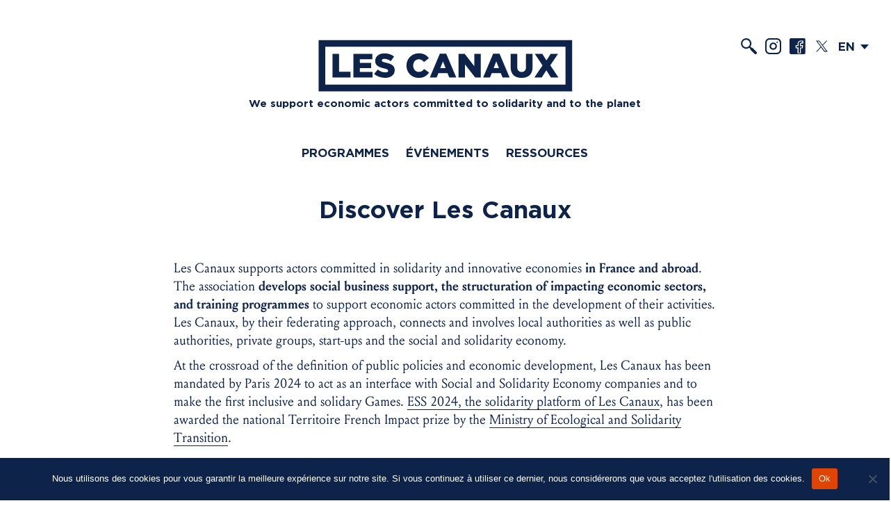

--- FILE ---
content_type: text/html; charset=UTF-8
request_url: https://lescanaux.com/en/decouvrir-les-canaux-2/
body_size: 14017
content:

<!doctype html>

<html lang="en-US">
  <head>
    <meta charset="UTF-8">
    <meta http-equiv="X-UA-Compatible" content="IE=edge">
    <meta name="viewport" content="width=device-width, initial-scale=1, user-scalable=no">
    <title>Discover Les Canaux &#8211; Les Canaux</title>
    <meta name='robots' content='index, follow, max-image-preview:large, max-snippet:-1, max-video-preview:-1' />
<link rel="alternate" hreflang="en" href="https://lescanaux.com/en/decouvrir-les-canaux-2/" />
<link rel="alternate" hreflang="es" href="https://lescanaux.com/es/discover-les-canaux/" />

	<!-- This site is optimized with the Yoast SEO plugin v26.8 - https://yoast.com/product/yoast-seo-wordpress/ -->
	<meta name="description" content="Inspirer et donner les moyens d&#039;agir aux acteurs économiques, pour la planète et la solidarité." />
	<link rel="canonical" href="https://lescanaux.com/en/decouvrir-les-canaux-2/" />
	<meta property="og:locale" content="en_US" />
	<meta property="og:type" content="article" />
	<meta property="og:title" content="Discover Les Canaux &#8211; Les Canaux" />
	<meta property="og:description" content="Inspirer et donner les moyens d&#039;agir aux acteurs économiques, pour la planète et la solidarité." />
	<meta property="og:url" content="https://lescanaux.com/en/decouvrir-les-canaux-2/" />
	<meta property="og:site_name" content="Les Canaux" />
	<meta property="article:modified_time" content="2020-07-30T16:02:17+00:00" />
	<meta name="twitter:card" content="summary_large_image" />
	<script type="application/ld+json" class="yoast-schema-graph">{"@context":"https://schema.org","@graph":[{"@type":"WebPage","@id":"https://lescanaux.com/en/decouvrir-les-canaux-2/","url":"https://lescanaux.com/en/decouvrir-les-canaux-2/","name":"Discover Les Canaux &#8211; Les Canaux","isPartOf":{"@id":"https://lescanaux.com/#website"},"datePublished":"2019-06-06T13:47:25+00:00","dateModified":"2020-07-30T16:02:17+00:00","description":"Inspirer et donner les moyens d'agir aux acteurs économiques, pour la planète et la solidarité.","breadcrumb":{"@id":"https://lescanaux.com/en/decouvrir-les-canaux-2/#breadcrumb"},"inLanguage":"en-US","potentialAction":[{"@type":"ReadAction","target":["https://lescanaux.com/en/decouvrir-les-canaux-2/"]}]},{"@type":"BreadcrumbList","@id":"https://lescanaux.com/en/decouvrir-les-canaux-2/#breadcrumb","itemListElement":[{"@type":"ListItem","position":1,"name":"Accueil","item":"https://lescanaux.com/en/"},{"@type":"ListItem","position":2,"name":"Discover Les Canaux"}]},{"@type":"WebSite","@id":"https://lescanaux.com/#website","url":"https://lescanaux.com/","name":"Les Canaux","description":"Pour une économie solidaire, circulaire et locale.","publisher":{"@id":"https://lescanaux.com/#organization"},"potentialAction":[{"@type":"SearchAction","target":{"@type":"EntryPoint","urlTemplate":"https://lescanaux.com/?s={search_term_string}"},"query-input":{"@type":"PropertyValueSpecification","valueRequired":true,"valueName":"search_term_string"}}],"inLanguage":"en-US"},{"@type":"Organization","@id":"https://lescanaux.com/#organization","name":"Les Canaux","url":"https://lescanaux.com/","logo":{"@type":"ImageObject","inLanguage":"en-US","@id":"https://lescanaux.com/#/schema/logo/image/","url":"http://lescanaux.com/wp-content/uploads/2019/09/lescanaux_logo_bleu.png","contentUrl":"http://lescanaux.com/wp-content/uploads/2019/09/lescanaux_logo_bleu.png","width":1824,"height":428,"caption":"Les Canaux"},"image":{"@id":"https://lescanaux.com/#/schema/logo/image/"}}]}</script>
	<!-- / Yoast SEO plugin. -->


<link rel="alternate" title="oEmbed (JSON)" type="application/json+oembed" href="https://lescanaux.com/en/wp-json/oembed/1.0/embed?url=https%3A%2F%2Flescanaux.com%2Fen%2Fdecouvrir-les-canaux-2%2F" />
<link rel="alternate" title="oEmbed (XML)" type="text/xml+oembed" href="https://lescanaux.com/en/wp-json/oembed/1.0/embed?url=https%3A%2F%2Flescanaux.com%2Fen%2Fdecouvrir-les-canaux-2%2F&#038;format=xml" />
<style id='wp-img-auto-sizes-contain-inline-css' type='text/css'>
img:is([sizes=auto i],[sizes^="auto," i]){contain-intrinsic-size:3000px 1500px}
/*# sourceURL=wp-img-auto-sizes-contain-inline-css */
</style>
<style id='wp-emoji-styles-inline-css' type='text/css'>

	img.wp-smiley, img.emoji {
		display: inline !important;
		border: none !important;
		box-shadow: none !important;
		height: 1em !important;
		width: 1em !important;
		margin: 0 0.07em !important;
		vertical-align: -0.1em !important;
		background: none !important;
		padding: 0 !important;
	}
/*# sourceURL=wp-emoji-styles-inline-css */
</style>
<link rel='stylesheet' id='wp-block-library-css' href='https://lescanaux.com/wp-includes/css/dist/block-library/style.min.css?ver=6.9' type='text/css' media='all' />
<style id='classic-theme-styles-inline-css' type='text/css'>
/*! This file is auto-generated */
.wp-block-button__link{color:#fff;background-color:#32373c;border-radius:9999px;box-shadow:none;text-decoration:none;padding:calc(.667em + 2px) calc(1.333em + 2px);font-size:1.125em}.wp-block-file__button{background:#32373c;color:#fff;text-decoration:none}
/*# sourceURL=/wp-includes/css/classic-themes.min.css */
</style>
<link rel='stylesheet' id='wp-components-css' href='https://lescanaux.com/wp-includes/css/dist/components/style.min.css?ver=6.9' type='text/css' media='all' />
<link rel='stylesheet' id='wp-preferences-css' href='https://lescanaux.com/wp-includes/css/dist/preferences/style.min.css?ver=6.9' type='text/css' media='all' />
<link rel='stylesheet' id='wp-block-editor-css' href='https://lescanaux.com/wp-includes/css/dist/block-editor/style.min.css?ver=6.9' type='text/css' media='all' />
<link rel='stylesheet' id='popup-maker-block-library-style-css' href='https://lescanaux.com/wp-content/plugins/popup-maker/dist/packages/block-library-style.css?ver=dbea705cfafe089d65f1' type='text/css' media='all' />
<link rel='stylesheet' id='jet-engine-frontend-css' href='https://lescanaux.com/wp-content/plugins/jet-engine/assets/css/frontend.css?ver=3.8.2' type='text/css' media='all' />
<style id='global-styles-inline-css' type='text/css'>
:root{--wp--preset--aspect-ratio--square: 1;--wp--preset--aspect-ratio--4-3: 4/3;--wp--preset--aspect-ratio--3-4: 3/4;--wp--preset--aspect-ratio--3-2: 3/2;--wp--preset--aspect-ratio--2-3: 2/3;--wp--preset--aspect-ratio--16-9: 16/9;--wp--preset--aspect-ratio--9-16: 9/16;--wp--preset--color--black: #000000;--wp--preset--color--cyan-bluish-gray: #abb8c3;--wp--preset--color--white: #ffffff;--wp--preset--color--pale-pink: #f78da7;--wp--preset--color--vivid-red: #cf2e2e;--wp--preset--color--luminous-vivid-orange: #ff6900;--wp--preset--color--luminous-vivid-amber: #fcb900;--wp--preset--color--light-green-cyan: #7bdcb5;--wp--preset--color--vivid-green-cyan: #00d084;--wp--preset--color--pale-cyan-blue: #8ed1fc;--wp--preset--color--vivid-cyan-blue: #0693e3;--wp--preset--color--vivid-purple: #9b51e0;--wp--preset--gradient--vivid-cyan-blue-to-vivid-purple: linear-gradient(135deg,rgb(6,147,227) 0%,rgb(155,81,224) 100%);--wp--preset--gradient--light-green-cyan-to-vivid-green-cyan: linear-gradient(135deg,rgb(122,220,180) 0%,rgb(0,208,130) 100%);--wp--preset--gradient--luminous-vivid-amber-to-luminous-vivid-orange: linear-gradient(135deg,rgb(252,185,0) 0%,rgb(255,105,0) 100%);--wp--preset--gradient--luminous-vivid-orange-to-vivid-red: linear-gradient(135deg,rgb(255,105,0) 0%,rgb(207,46,46) 100%);--wp--preset--gradient--very-light-gray-to-cyan-bluish-gray: linear-gradient(135deg,rgb(238,238,238) 0%,rgb(169,184,195) 100%);--wp--preset--gradient--cool-to-warm-spectrum: linear-gradient(135deg,rgb(74,234,220) 0%,rgb(151,120,209) 20%,rgb(207,42,186) 40%,rgb(238,44,130) 60%,rgb(251,105,98) 80%,rgb(254,248,76) 100%);--wp--preset--gradient--blush-light-purple: linear-gradient(135deg,rgb(255,206,236) 0%,rgb(152,150,240) 100%);--wp--preset--gradient--blush-bordeaux: linear-gradient(135deg,rgb(254,205,165) 0%,rgb(254,45,45) 50%,rgb(107,0,62) 100%);--wp--preset--gradient--luminous-dusk: linear-gradient(135deg,rgb(255,203,112) 0%,rgb(199,81,192) 50%,rgb(65,88,208) 100%);--wp--preset--gradient--pale-ocean: linear-gradient(135deg,rgb(255,245,203) 0%,rgb(182,227,212) 50%,rgb(51,167,181) 100%);--wp--preset--gradient--electric-grass: linear-gradient(135deg,rgb(202,248,128) 0%,rgb(113,206,126) 100%);--wp--preset--gradient--midnight: linear-gradient(135deg,rgb(2,3,129) 0%,rgb(40,116,252) 100%);--wp--preset--font-size--small: 13px;--wp--preset--font-size--medium: 20px;--wp--preset--font-size--large: 36px;--wp--preset--font-size--x-large: 42px;--wp--preset--spacing--20: 0.44rem;--wp--preset--spacing--30: 0.67rem;--wp--preset--spacing--40: 1rem;--wp--preset--spacing--50: 1.5rem;--wp--preset--spacing--60: 2.25rem;--wp--preset--spacing--70: 3.38rem;--wp--preset--spacing--80: 5.06rem;--wp--preset--shadow--natural: 6px 6px 9px rgba(0, 0, 0, 0.2);--wp--preset--shadow--deep: 12px 12px 50px rgba(0, 0, 0, 0.4);--wp--preset--shadow--sharp: 6px 6px 0px rgba(0, 0, 0, 0.2);--wp--preset--shadow--outlined: 6px 6px 0px -3px rgb(255, 255, 255), 6px 6px rgb(0, 0, 0);--wp--preset--shadow--crisp: 6px 6px 0px rgb(0, 0, 0);}:where(.is-layout-flex){gap: 0.5em;}:where(.is-layout-grid){gap: 0.5em;}body .is-layout-flex{display: flex;}.is-layout-flex{flex-wrap: wrap;align-items: center;}.is-layout-flex > :is(*, div){margin: 0;}body .is-layout-grid{display: grid;}.is-layout-grid > :is(*, div){margin: 0;}:where(.wp-block-columns.is-layout-flex){gap: 2em;}:where(.wp-block-columns.is-layout-grid){gap: 2em;}:where(.wp-block-post-template.is-layout-flex){gap: 1.25em;}:where(.wp-block-post-template.is-layout-grid){gap: 1.25em;}.has-black-color{color: var(--wp--preset--color--black) !important;}.has-cyan-bluish-gray-color{color: var(--wp--preset--color--cyan-bluish-gray) !important;}.has-white-color{color: var(--wp--preset--color--white) !important;}.has-pale-pink-color{color: var(--wp--preset--color--pale-pink) !important;}.has-vivid-red-color{color: var(--wp--preset--color--vivid-red) !important;}.has-luminous-vivid-orange-color{color: var(--wp--preset--color--luminous-vivid-orange) !important;}.has-luminous-vivid-amber-color{color: var(--wp--preset--color--luminous-vivid-amber) !important;}.has-light-green-cyan-color{color: var(--wp--preset--color--light-green-cyan) !important;}.has-vivid-green-cyan-color{color: var(--wp--preset--color--vivid-green-cyan) !important;}.has-pale-cyan-blue-color{color: var(--wp--preset--color--pale-cyan-blue) !important;}.has-vivid-cyan-blue-color{color: var(--wp--preset--color--vivid-cyan-blue) !important;}.has-vivid-purple-color{color: var(--wp--preset--color--vivid-purple) !important;}.has-black-background-color{background-color: var(--wp--preset--color--black) !important;}.has-cyan-bluish-gray-background-color{background-color: var(--wp--preset--color--cyan-bluish-gray) !important;}.has-white-background-color{background-color: var(--wp--preset--color--white) !important;}.has-pale-pink-background-color{background-color: var(--wp--preset--color--pale-pink) !important;}.has-vivid-red-background-color{background-color: var(--wp--preset--color--vivid-red) !important;}.has-luminous-vivid-orange-background-color{background-color: var(--wp--preset--color--luminous-vivid-orange) !important;}.has-luminous-vivid-amber-background-color{background-color: var(--wp--preset--color--luminous-vivid-amber) !important;}.has-light-green-cyan-background-color{background-color: var(--wp--preset--color--light-green-cyan) !important;}.has-vivid-green-cyan-background-color{background-color: var(--wp--preset--color--vivid-green-cyan) !important;}.has-pale-cyan-blue-background-color{background-color: var(--wp--preset--color--pale-cyan-blue) !important;}.has-vivid-cyan-blue-background-color{background-color: var(--wp--preset--color--vivid-cyan-blue) !important;}.has-vivid-purple-background-color{background-color: var(--wp--preset--color--vivid-purple) !important;}.has-black-border-color{border-color: var(--wp--preset--color--black) !important;}.has-cyan-bluish-gray-border-color{border-color: var(--wp--preset--color--cyan-bluish-gray) !important;}.has-white-border-color{border-color: var(--wp--preset--color--white) !important;}.has-pale-pink-border-color{border-color: var(--wp--preset--color--pale-pink) !important;}.has-vivid-red-border-color{border-color: var(--wp--preset--color--vivid-red) !important;}.has-luminous-vivid-orange-border-color{border-color: var(--wp--preset--color--luminous-vivid-orange) !important;}.has-luminous-vivid-amber-border-color{border-color: var(--wp--preset--color--luminous-vivid-amber) !important;}.has-light-green-cyan-border-color{border-color: var(--wp--preset--color--light-green-cyan) !important;}.has-vivid-green-cyan-border-color{border-color: var(--wp--preset--color--vivid-green-cyan) !important;}.has-pale-cyan-blue-border-color{border-color: var(--wp--preset--color--pale-cyan-blue) !important;}.has-vivid-cyan-blue-border-color{border-color: var(--wp--preset--color--vivid-cyan-blue) !important;}.has-vivid-purple-border-color{border-color: var(--wp--preset--color--vivid-purple) !important;}.has-vivid-cyan-blue-to-vivid-purple-gradient-background{background: var(--wp--preset--gradient--vivid-cyan-blue-to-vivid-purple) !important;}.has-light-green-cyan-to-vivid-green-cyan-gradient-background{background: var(--wp--preset--gradient--light-green-cyan-to-vivid-green-cyan) !important;}.has-luminous-vivid-amber-to-luminous-vivid-orange-gradient-background{background: var(--wp--preset--gradient--luminous-vivid-amber-to-luminous-vivid-orange) !important;}.has-luminous-vivid-orange-to-vivid-red-gradient-background{background: var(--wp--preset--gradient--luminous-vivid-orange-to-vivid-red) !important;}.has-very-light-gray-to-cyan-bluish-gray-gradient-background{background: var(--wp--preset--gradient--very-light-gray-to-cyan-bluish-gray) !important;}.has-cool-to-warm-spectrum-gradient-background{background: var(--wp--preset--gradient--cool-to-warm-spectrum) !important;}.has-blush-light-purple-gradient-background{background: var(--wp--preset--gradient--blush-light-purple) !important;}.has-blush-bordeaux-gradient-background{background: var(--wp--preset--gradient--blush-bordeaux) !important;}.has-luminous-dusk-gradient-background{background: var(--wp--preset--gradient--luminous-dusk) !important;}.has-pale-ocean-gradient-background{background: var(--wp--preset--gradient--pale-ocean) !important;}.has-electric-grass-gradient-background{background: var(--wp--preset--gradient--electric-grass) !important;}.has-midnight-gradient-background{background: var(--wp--preset--gradient--midnight) !important;}.has-small-font-size{font-size: var(--wp--preset--font-size--small) !important;}.has-medium-font-size{font-size: var(--wp--preset--font-size--medium) !important;}.has-large-font-size{font-size: var(--wp--preset--font-size--large) !important;}.has-x-large-font-size{font-size: var(--wp--preset--font-size--x-large) !important;}
:where(.wp-block-post-template.is-layout-flex){gap: 1.25em;}:where(.wp-block-post-template.is-layout-grid){gap: 1.25em;}
:where(.wp-block-term-template.is-layout-flex){gap: 1.25em;}:where(.wp-block-term-template.is-layout-grid){gap: 1.25em;}
:where(.wp-block-columns.is-layout-flex){gap: 2em;}:where(.wp-block-columns.is-layout-grid){gap: 2em;}
:root :where(.wp-block-pullquote){font-size: 1.5em;line-height: 1.6;}
/*# sourceURL=global-styles-inline-css */
</style>
<link rel='stylesheet' id='contact-form-7-css' href='https://lescanaux.com/wp-content/plugins/contact-form-7/includes/css/styles.css?ver=6.1.4' type='text/css' media='all' />
<link rel='stylesheet' id='cookie-notice-front-css' href='https://lescanaux.com/wp-content/plugins/cookie-notice/css/front.min.css?ver=2.5.11' type='text/css' media='all' />
<style id='wpgb-head-inline-css' type='text/css'>
.wp-grid-builder:not(.wpgb-template),.wpgb-facet{opacity:0.01}.wpgb-facet fieldset{margin:0;padding:0;border:none;outline:none;box-shadow:none}.wpgb-facet fieldset:last-child{margin-bottom:40px;}.wpgb-facet fieldset legend.wpgb-sr-only{height:1px;width:1px}
/*# sourceURL=wpgb-head-inline-css */
</style>
<link rel='stylesheet' id='wpml-legacy-dropdown-click-0-css' href='https://lescanaux.com/wp-content/plugins/sitepress-multilingual-cms/templates/language-switchers/legacy-dropdown-click/style.min.css?ver=1' type='text/css' media='all' />
<link rel='stylesheet' id='les-canaux-styles-css' href='https://lescanaux.com/wp-content/themes/les-canaux/assets/styles/dist/styles.css?ver=6.9' type='text/css' media='screen' />
<link rel='stylesheet' id='elementor-frontend-css' href='https://lescanaux.com/wp-content/plugins/elementor/assets/css/frontend.min.css?ver=3.33.6' type='text/css' media='all' />
<link rel='stylesheet' id='elementor-post-32039-css' href='https://lescanaux.com/wp-content/uploads/elementor/css/post-32039.css?ver=1769096548' type='text/css' media='all' />
<link rel='stylesheet' id='js_composer_front-css' href='https://lescanaux.com/wp-content/plugins/js_composer/assets/css/js_composer.min.css?ver=8.7.2' type='text/css' media='all' />
<link rel='stylesheet' id='elementor-gf-local-robotoslab-css' href='https://lescanaux.com/wp-content/uploads/elementor/google-fonts/css/robotoslab.css?ver=1742996568' type='text/css' media='all' />
<link rel='stylesheet' id='elementor-gf-local-roboto-css' href='https://lescanaux.com/wp-content/uploads/elementor/google-fonts/css/roboto.css?ver=1742996562' type='text/css' media='all' />
<script type="text/javascript" id="cookie-notice-front-js-before">
/* <![CDATA[ */
var cnArgs = {"ajaxUrl":"https:\/\/lescanaux.com\/wp-admin\/admin-ajax.php","nonce":"c730806e75","hideEffect":"fade","position":"bottom","onScroll":false,"onScrollOffset":100,"onClick":false,"cookieName":"cookie_notice_accepted","cookieTime":2592000,"cookieTimeRejected":2592000,"globalCookie":false,"redirection":false,"cache":false,"revokeCookies":false,"revokeCookiesOpt":"automatic"};

//# sourceURL=cookie-notice-front-js-before
/* ]]> */
</script>
<script type="text/javascript" src="https://lescanaux.com/wp-content/plugins/cookie-notice/js/front.min.js?ver=2.5.11" id="cookie-notice-front-js"></script>
<script type="text/javascript" src="https://lescanaux.com/wp-content/plugins/sitepress-multilingual-cms/templates/language-switchers/legacy-dropdown-click/script.min.js?ver=1" id="wpml-legacy-dropdown-click-0-js"></script>
<script type="text/javascript" src="https://lescanaux.com/wp-includes/js/jquery/jquery.min.js?ver=3.7.1" id="jquery-core-js"></script>
<script type="text/javascript" src="https://lescanaux.com/wp-includes/js/jquery/jquery-migrate.min.js?ver=3.4.1" id="jquery-migrate-js"></script>
<script></script><link rel="https://api.w.org/" href="https://lescanaux.com/en/wp-json/" /><link rel="alternate" title="JSON" type="application/json" href="https://lescanaux.com/en/wp-json/wp/v2/pages/2173" /><link rel="EditURI" type="application/rsd+xml" title="RSD" href="https://lescanaux.com/xmlrpc.php?rsd" />
<meta name="generator" content="WordPress 6.9" />
<link rel='shortlink' href='https://lescanaux.com/en/?p=2173' />
<meta name="generator" content="WPML ver:4.8.6 stt:1,4,2;" />
<noscript><style>.wp-grid-builder .wpgb-card.wpgb-card-hidden .wpgb-card-wrapper{opacity:1!important;visibility:visible!important;transform:none!important}.wpgb-facet {opacity:1!important;pointer-events:auto!important}.wpgb-facet *:not(.wpgb-pagination-facet){display:none}</style></noscript><meta name="generator" content="Elementor 3.33.6; features: e_font_icon_svg, additional_custom_breakpoints; settings: css_print_method-external, google_font-enabled, font_display-swap">
			<style>
				.e-con.e-parent:nth-of-type(n+4):not(.e-lazyloaded):not(.e-no-lazyload),
				.e-con.e-parent:nth-of-type(n+4):not(.e-lazyloaded):not(.e-no-lazyload) * {
					background-image: none !important;
				}
				@media screen and (max-height: 1024px) {
					.e-con.e-parent:nth-of-type(n+3):not(.e-lazyloaded):not(.e-no-lazyload),
					.e-con.e-parent:nth-of-type(n+3):not(.e-lazyloaded):not(.e-no-lazyload) * {
						background-image: none !important;
					}
				}
				@media screen and (max-height: 640px) {
					.e-con.e-parent:nth-of-type(n+2):not(.e-lazyloaded):not(.e-no-lazyload),
					.e-con.e-parent:nth-of-type(n+2):not(.e-lazyloaded):not(.e-no-lazyload) * {
						background-image: none !important;
					}
				}
			</style>
			<meta name="generator" content="Powered by WPBakery Page Builder - drag and drop page builder for WordPress."/>
<link rel="icon" href="https://lescanaux.com/wp-content/uploads/2023/09/cropped-favicon-canaux-512x512-1-32x32.png" sizes="32x32" />
<link rel="icon" href="https://lescanaux.com/wp-content/uploads/2023/09/cropped-favicon-canaux-512x512-1-192x192.png" sizes="192x192" />
<link rel="apple-touch-icon" href="https://lescanaux.com/wp-content/uploads/2023/09/cropped-favicon-canaux-512x512-1-180x180.png" />
<meta name="msapplication-TileImage" content="https://lescanaux.com/wp-content/uploads/2023/09/cropped-favicon-canaux-512x512-1-270x270.png" />
		<style type="text/css" id="wp-custom-css">
			.header__headline{
	font-size: 1.5rem !important
}		</style>
		<style type="text/css" data-type="vc_shortcodes-custom-css">.vc_custom_1596123358721{padding-top: 20px !important;padding-right: 20px !important;padding-bottom: 20px !important;padding-left: 20px !important;background-color: #0e234a !important;}.vc_custom_1596123398899{padding-top: 20px !important;padding-right: 20px !important;padding-bottom: 20px !important;padding-left: 20px !important;background-color: #0e234a !important;}.vc_custom_1596123413434{padding-top: 20px !important;padding-right: 20px !important;padding-bottom: 20px !important;padding-left: 20px !important;background-color: #0e234a !important;}</style><noscript><style> .wpb_animate_when_almost_visible { opacity: 1; }</style></noscript>      </head>
  <body class="wp-singular page-template-default page page-id-2173 wp-theme-les-canaux site cookies-not-set wpb-js-composer js-comp-ver-8.7.2 vc_responsive elementor-default elementor-kit-32039">

    <header class="header">
              <div class="header__logo">
        <a class="header__logo__link" href="https://lescanaux.com/en/">
          <img src="https://lescanaux.com/wp-content/themes/les-canaux/assets/images/les-canaux_logo.svg" alt="Les Canaux">
        </a>
      </div>

              <ul class="list -direction-sm-row -jc-center -ai-center">
  <li class="list__item"><p class="header__headline u-font-family-secondary u-font-weight-bold u-text-align-center">We support economic actors committed
to solidarity and to the planet</p></li>
  <!--<li class="list__item"><p class="header__headline u-font-family-secondary u-font-weight-bold u-text-align-center"></p></li>-->
  </ul>      
            <input class="header__nav-toggle-checkbox u-display-none" type="checkbox" id="header-main-nav-toggle" value="1" aria-hidden="true">
      <label class="header__nav-toggle" for="header-main-nav-toggle">
        <svg class="icon header__nav-toggle__icon -menu">
  <use xlink:href="#icon--menu">
</svg>
<svg class="icon header__nav-toggle__icon -close">
  <use xlink:href="#icon--close">
</svg>
        <span class="u-display-none">Menu</span>
      </label>
      <nav class="header__nav">
        <ul class="list -direction-sm-row -jc-center -ai-center"><li class="list__item"><a class="link u-font-family-secondary u-font-weight-bold u-font-size-default u-text-transform-uppercase" href="https://lescanaux.com/programmes/">Programmes</a></li>
<li class="list__item"><a class="link u-font-family-secondary u-font-weight-bold u-font-size-default u-text-transform-uppercase" href="/events">Événements</a></li>
<li class="list__item"><a class="link u-font-family-secondary u-font-weight-bold u-font-size-default u-text-transform-uppercase" href="/les-canaux-ressources">Ressources</a></li>
</ul>      </nav>
      
      <div class="header__extras">
        <ul class="list -direction-row -space-hz-xsmall">

          <li class="list__item">
            <a class="u-font-size-large" href="/?s=">
              <svg class="icon">
  <use xlink:href="#icon--search">
</svg>
            </a>
          </li>

                        <li class="list__item">
                <a class="u-font-size-large" href="https://www.instagram.com/les_canaux/" target="_blank"><svg class="icon">
  <use xlink:href="#icon--instagram">
</svg>
</a>
              </li>
                          <li class="list__item">
                <a class="u-font-size-large" href="https://www.facebook.com/lescanaux/" target="_blank"><svg class="icon">
  <use xlink:href="#icon--facebook">
</svg>
</a>
              </li>
                          <li class="list__item">
                <a class="u-font-size-large" href="https://twitter.com/Les_Canaux" target="_blank"><svg class="icon">
  <use xlink:href="#icon--twitter">
</svg>
</a>
              </li>
            
                      <li class="list__item">
              <div>
<div class="wpml-ls-sidebars-header-right-area wpml-ls wpml-ls-legacy-dropdown-click js-wpml-ls-legacy-dropdown-click">
	<ul role="menu">

		<li class="wpml-ls-slot-header-right-area wpml-ls-item wpml-ls-item-en wpml-ls-current-language wpml-ls-first-item wpml-ls-item-legacy-dropdown-click" role="none">

			<a href="#" class="js-wpml-ls-item-toggle wpml-ls-item-toggle" role="menuitem" title="Switch to EN">
                <span class="wpml-ls-native" role="menuitem">EN</span></a>

			<ul class="js-wpml-ls-sub-menu wpml-ls-sub-menu" role="menu">
				
					<li class="wpml-ls-slot-header-right-area wpml-ls-item wpml-ls-item-es wpml-ls-last-item" role="none">
						<a href="https://lescanaux.com/es/discover-les-canaux/" class="wpml-ls-link" role="menuitem" aria-label="Switch to Spanish" title="Switch to Spanish">
                            <span class="wpml-ls-display">Spanish</span></a>
					</li>

							</ul>

		</li>

	</ul>
</div>
</div>            </li>
                  </ul>
      </div>

    </header>
    <main role="main">

<article class="post-2173 page type-page status-publish hentry">
  <div class="container -width-small">
    <header class="u-padding-bottom-large">
      <h1 class="u-font-family-secondary u-font-size-xxlarge u-text-align-center">Discover Les Canaux</h1>
    </header>
    <div class="rich-content">
      <div class="wpb-content-wrapper"><div class="vc_row wpb_row vc_row-fluid"><div class="wpb_column vc_column_container vc_col-sm-12"><div class="vc_column-inner"><div class="wpb_wrapper"></div></div></div></div><div class="vc_row wpb_row vc_row-fluid"><div class="wpb_column vc_column_container vc_col-sm-12"><div class="vc_column-inner"><div class="wpb_wrapper">
	<div class="wpb_text_column wpb_content_element" >
		<div class="wpb_wrapper">
			<p>Les Canaux supports actors committed in solidarity and innovative economies<strong> in France and abroad</strong>. The association <strong>develops social business support, the structuration of impacting economic sectors, and training programmes</strong> to support economic actors committed in the development of their activities. Les Canaux, by their federating approach, connects and involves local authorities as well as public authorities, private groups, start-ups and the social and solidarity economy.</p>
<p>At the crossroad of the definition of public policies and economic development, Les Canaux has been mandated by Paris 2024 to act as an interface with Social and Solidarity Economy companies and to make the first inclusive and solidary Games. <a href="https://ess2024.org/">ESS 2024, the solidarity platform of Les Canaux</a>, has been awarded the national Territoire French Impact prize by the <a href="https://www.ecologique-solidaire.gouv.fr/">Ministry of Ecological and Solidarity Transition</a>.</p>

		</div>
	</div>

	<div class="wpb_text_column wpb_content_element" >
		<div class="wpb_wrapper">
			<p style="text-align: center;"><strong><span style="color: #df4403;">Social and Solidarity Economy structures, start-ups, local and public authorities…</span></strong></p>

		</div>
	</div>

	<div class="wpb_text_column wpb_content_element vc_custom_1596123358721" >
		<div class="wpb_wrapper">
			<p style="text-align: center;"><span style="color: #ffffff;"><strong>LES CANAUX CONNECTS YOU</strong></span><br />
<span style="color: #ffffff;">to business opportunities and resources that you need to develop your activity</span></p>

		</div>
	</div>

	<div class="wpb_text_column wpb_content_element vc_custom_1596123398899" >
		<div class="wpb_wrapper">
			<p style="text-align: center;"><span style="color: #ffffff;"><strong> </strong><strong>LES CANAUX SUPPORTS YOU </strong><br />
in the design and implementation of impact projects </span></p>

		</div>
	</div>

	<div class="wpb_text_column wpb_content_element vc_custom_1596123413434" >
		<div class="wpb_wrapper">
			<p style="text-align: center;"><span style="color: #ffffff;"><strong>LES CANAUX ADVISES YOU<br />
</strong>on how to succeed in responsible purchasing</span><strong><span style="color: #333333;"><br />
</span></strong></p>

		</div>
	</div>

	<div class="wpb_text_column wpb_content_element" >
		<div class="wpb_wrapper">
			<p>Les Canaux animate the <strong>Maison des Economies Solidaires et Innovantes</strong>. In this magnificent pavilion renovated entirely from reinvented waste, the association organises events to make the greatest possible number of people aware about new lifestyles and ways of consumption. This federating place also hosts<strong> events from the entire ecosystem of the economic and solidarity economy</strong> and hosts<strong> international organizations</strong>, such as the European office of the <a href="http://lescanaux.com/en/les-canaux-initiatives/le-yunus-centre-aux-canaux/">Yunus Centre</a> or the <a href="https://www.c40.org/">C40 Cities</a> &#8211; the organization of megacities fighting against global warming &#8211; and also ecologically and socially responsible associations and startups.</p>
<p><span style="font-weight: 400;">.</span></p>

		</div>
	</div>

	<div class="wpb_video_widget wpb_content_element vc_clearfix   vc_video-aspect-ratio-169 vc_video-el-width-100 vc_video-align-left" >
		<div class="wpb_wrapper">
			
			<div class="wpb_video_wrapper"><div class="embed-video"><iframe title="Découvrir Les Canaux" width="500" height="281" src="https://www.youtube.com/embed/U4QHs1FauoM?feature=oembed" frameborder="0" allow="accelerometer; autoplay; clipboard-write; encrypted-media; gyroscope; picture-in-picture; web-share" referrerpolicy="strict-origin-when-cross-origin" allowfullscreen></iframe></div></div>
		</div>
	</div>
<div class="vc_row wpb_row vc_inner vc_row-fluid"><div class="wpb_column vc_column_container vc_col-sm-6"><div class="vc_column-inner"><div class="wpb_wrapper"><div class="vc_separator wpb_content_element vc_separator_align_center vc_sep_width_100 vc_sep_pos_align_center vc_separator_no_text vc_sep_color_sandy_brown wpb_content_element  wpb_content_element" ><span class="vc_sep_holder vc_sep_holder_l"><span class="vc_sep_line"></span></span><span class="vc_sep_holder vc_sep_holder_r"><span class="vc_sep_line"></span></span>
</div>
<div class=" card  " >

  <a href="http://lescanaux.com/developper-son-projet/" target="_blank" class="card__inner">

        <div class="card__header">
                                <figure class="thumbnail ">
                                <img decoding="async" class="thumbnail__media" src="https://lescanaux.com/wp-content/uploads/2018/06/2018-05-30-speed-meeting-90.jpg" alt="">
                            </figure>
                        </div>
    
        <div class=" card__main">

      
      
      
      
    </div>
    
  </a>

</div>
<div class="vc_separator wpb_content_element vc_separator_align_center vc_sep_width_100 vc_sep_pos_align_center vc_separator_no_text vc_sep_color_sandy_brown wpb_content_element  wpb_content_element" ><span class="vc_sep_holder vc_sep_holder_l"><span class="vc_sep_line"></span></span><span class="vc_sep_holder vc_sep_holder_r"><span class="vc_sep_line"></span></span>
</div>
	<div class="wpb_text_column wpb_content_element" >
		<div class="wpb_wrapper">
			<p><b>For social entrepreneurs/associations</b></p>
<p><span style="font-weight: 400;">We will help you in the development of your project through a guidance program and connections with major actors of the ecosystem.</span></p>

		</div>
	</div>
</div></div></div><div class="wpb_column vc_column_container vc_col-sm-6"><div class="vc_column-inner"><div class="wpb_wrapper"><div class="vc_separator wpb_content_element vc_separator_align_center vc_sep_width_100 vc_sep_pos_align_center vc_separator_no_text vc_sep_color_sandy_brown wpb_content_element  wpb_content_element" ><span class="vc_sep_holder vc_sep_holder_l"><span class="vc_sep_line"></span></span><span class="vc_sep_holder vc_sep_holder_r"><span class="vc_sep_line"></span></span>
</div>
<div class=" card  " >

  <a href="http://lescanaux.com/explorer-les-initiatives/" target="_blank" class="card__inner">

        <div class="card__header">
                                <figure class="thumbnail ">
                                <img decoding="async" class="thumbnail__media" src="https://lescanaux.com/wp-content/uploads/2018/06/13122017-t17b5736.jpg" alt="">
                            </figure>
                        </div>
    
        <div class=" card__main">

      
      
      
      
    </div>
    
  </a>

</div>
<div class="vc_separator wpb_content_element vc_separator_align_center vc_sep_width_100 vc_sep_pos_align_center vc_separator_no_text vc_sep_color_sandy_brown wpb_content_element  wpb_content_element" ><span class="vc_sep_holder vc_sep_holder_l"><span class="vc_sep_line"></span></span><span class="vc_sep_holder vc_sep_holder_r"><span class="vc_sep_line"></span></span>
</div>
	<div class="wpb_text_column wpb_content_element" >
		<div class="wpb_wrapper">
			<p><b>For the committed and curious citizens </b></p>
<p><span style="font-weight: 400;">We make you discover these positive initiatives and their solutions to make our lifestyles and consumption habits evolve. </span></p>

		</div>
	</div>
</div></div></div></div><div class="vc_row wpb_row vc_inner vc_row-fluid"><div class="wpb_column vc_column_container vc_col-sm-6"><div class="vc_column-inner"><div class="wpb_wrapper"><div class="vc_separator wpb_content_element vc_separator_align_center vc_sep_width_100 vc_sep_pos_align_center vc_separator_no_text vc_sep_color_sandy_brown wpb_content_element  wpb_content_element" ><span class="vc_sep_holder vc_sep_holder_l"><span class="vc_sep_line"></span></span><span class="vc_sep_holder vc_sep_holder_r"><span class="vc_sep_line"></span></span>
</div>
<div class=" card  " >

  <div  class="card__inner">

        <div class="card__header">
                                <figure class="thumbnail ">
                                <img decoding="async" class="thumbnail__media" src="https://lescanaux.com/wp-content/uploads/2018/06/emanuellehoss.jpg" alt="">
                            </figure>
                        </div>
    
        <div class=" card__main">

      
      
      
      
    </div>
    
  </div>

</div>
<div class="vc_separator wpb_content_element vc_separator_align_center vc_sep_width_100 vc_sep_pos_align_center vc_separator_no_text vc_sep_color_sandy_brown wpb_content_element  wpb_content_element" ><span class="vc_sep_holder vc_sep_holder_l"><span class="vc_sep_line"></span></span><span class="vc_sep_holder vc_sep_holder_r"><span class="vc_sep_line"></span></span>
</div>
	<div class="wpb_text_column wpb_content_element" >
		<div class="wpb_wrapper">
			<p><b>For the institutions, local governments, companies looking for social/environmental impact</b></p>
<p><span style="font-weight: 400;">We connect you to this economy of the future and introduce you to entrepreneurs, agents of change, bearers of concrete and innovative solutions to solve the challenges of a global economy.</span></p>

		</div>
	</div>
</div></div></div><div class="wpb_column vc_column_container vc_col-sm-6"><div class="vc_column-inner"><div class="wpb_wrapper"><div class="vc_separator wpb_content_element vc_separator_align_center vc_sep_width_100 vc_sep_pos_align_center vc_separator_no_text vc_sep_color_sandy_brown wpb_content_element  wpb_content_element" ><span class="vc_sep_holder vc_sep_holder_l"><span class="vc_sep_line"></span></span><span class="vc_sep_holder vc_sep_holder_r"><span class="vc_sep_line"></span></span>
</div>
<div class=" card  " >

  <a href="http://lescanaux.com/developper-son-projet/" target="_blank" class="card__inner">

        <div class="card__header">
                                <figure class="thumbnail ">
                                <img decoding="async" class="thumbnail__media" src="https://lescanaux.com/wp-content/uploads/2018/06/2018-05-30-speed-meeting-122.jpg" alt="">
                            </figure>
                        </div>
    
        <div class=" card__main">

      
      
      
      
    </div>
    
  </a>

</div>
<div class="vc_separator wpb_content_element vc_separator_align_center vc_sep_width_100 vc_sep_pos_align_center vc_separator_no_text vc_sep_color_sandy_brown wpb_content_element  wpb_content_element" ><span class="vc_sep_holder vc_sep_holder_l"><span class="vc_sep_line"></span></span><span class="vc_sep_holder vc_sep_holder_r"><span class="vc_sep_line"></span></span>
</div>
	<div class="wpb_text_column wpb_content_element" >
		<div class="wpb_wrapper">
			<p><b>For the organisations involved in support and financing</b></p>
<p><span style="font-weight: 400;">Through a collaboration, we offer you to participate in the programming of Les Canaux, through workshops, event creation , meeting receptions </span></p>

		</div>
	</div>
</div></div></div></div><div class="vc_separator wpb_content_element vc_separator_align_center vc_sep_width_100 vc_sep_pos_align_center vc_separator_no_text vc_sep_color_sandy_brown wpb_content_element  wpb_content_element" ><span class="vc_sep_holder vc_sep_holder_l"><span class="vc_sep_line"></span></span><span class="vc_sep_holder vc_sep_holder_r"><span class="vc_sep_line"></span></span>
</div></div></div></div></div><div class="vc_row wpb_row vc_row-fluid"><div class="wpb_column vc_column_container vc_col-sm-12"><div class="vc_column-inner"><div class="wpb_wrapper">
	<div class="wpb_text_column wpb_content_element" >
		<div class="wpb_wrapper">
			<p><b>Our actions:</b></p>
<ul>
<li style="font-weight: 400;"><span style="font-weight: 400;">To be a demonstrator of what is possible and to make solutions visible.</span></li>
<li style="font-weight: 400;"><span style="font-weight: 400;">Support, train and inform organisations committed for the planet and for solidarity.</span></li>
<li style="font-weight: 400;"><span style="font-weight: 400;">Host events, meetings, encounters and inspiring exhibitions to promote a responsible world</span></li>
<li style="font-weight: 400;"><span style="font-weight: 400;">Address, involve, be the spokesperson of all citizens. Give priority to youth, schools, research and innovators.</span></li>
<li style="font-weight: 400;"><span style="font-weight: 400;">To expand international outreach, host international organisations &#8211; C40 Cities and the Yunus Centre &#8211; and receive delegations from around the world.</span></li>
<li style="font-weight: 400;"><span style="font-weight: 400;">To be a showcase for renovation and design in circular economy (recycling, reuse, repair).</span></li>
</ul>

		</div>
	</div>
</div></div></div></div><div class="vc_row wpb_row vc_row-fluid"><div class="wpb_column vc_column_container vc_col-sm-12"><div class="vc_column-inner"><div class="wpb_wrapper">
	<div class="wpb_text_column wpb_content_element" >
		<div class="wpb_wrapper">
			<p><b>Les Canaux, a programme built with its entire community</b></p>
<p><span style="font-weight: 400;">The programmes of Les Canaux have been defined </span><span style="font-weight: 400;">along </span><span style="font-weight: 400;">with the entire ecosystem, within the Agora of Les Canaux. </span></p>

		</div>
	</div>
</div></div></div></div><div class="vc_row wpb_row vc_row-fluid"><div class="wpb_column vc_column_container vc_col-sm-12"><div class="vc_column-inner"><div class="wpb_wrapper">
	<div class="wpb_text_column wpb_content_element" >
		<div class="wpb_wrapper">
			<p>An executive board comprised of <b>27 leading personalities of the sector. </b></p>

		</div>
	</div>

	<div  class="wpb_single_image wpb_content_element vc_align_center wpb_content_element">
		
		<figure class="wpb_wrapper vc_figure">
			<div class="vc_single_image-wrapper   vc_box_border_grey"><img fetchpriority="high" decoding="async" width="1024" height="576" src="https://lescanaux.com/wp-content/uploads/2018/06/copie-de-p1090756-1024x576.jpg" class="vc_single_image-img attachment-large" alt="" title="conseil d&#039;administration" srcset="https://lescanaux.com/wp-content/uploads/2018/06/copie-de-p1090756-1024x576.jpg 1024w, https://lescanaux.com/wp-content/uploads/2018/06/copie-de-p1090756-300x169.jpg 300w, https://lescanaux.com/wp-content/uploads/2018/06/copie-de-p1090756-768x432.jpg 768w" sizes="(max-width: 1024px) 100vw, 1024px" /></div>
		</figure>
	</div>
<div class="vc_row wpb_row vc_inner vc_row-fluid"><div class="wpb_column vc_column_container vc_col-sm-12"><div class="vc_column-inner"><div class="wpb_wrapper">
	<div class="wpb_text_column wpb_content_element" >
		<div class="wpb_wrapper">
			<p><span style="font-weight: 400;">Eric Pliez – President of Les Canaux, General Director of the </span><a href="http://aurore.asso.fr/"><span style="font-weight: 400;">Aurore</span> <span style="font-weight: 400;">Association </span></a><span style="font-weight: 400;"> and President of </span><a href="https://www.samusocial.paris/"><span style="font-weight: 400;">Samu Social de Paris</span></a><span style="font-weight: 400;"> / Moussa Camara – Treasurer of Les Canaux and Founding President of</span><a href="http://www.lesdetermines.fr/"> <span style="font-weight: 400;">Les Détérminés</span></a><span style="font-weight: 400;"> / Basma Tliba – Treasurer of Les Canaux / Aurélien Furet – Deputy Treasurer of Les Canaux and President of </span><a href="http://www.reemploi-idf.org/"><span style="font-weight: 400;">REFER</span></a><span style="font-weight: 400;"> / Stéphane Berdoulet – Director of</span><a href="http://www.halage.fr/"> <span style="font-weight: 400;">Halage</span></a><span style="font-weight: 400;"> / Pascal Canfin – General Director of</span><a href="https://www.wwf.fr/"> <span style="font-weight: 400;">WWF France</span></a><span style="font-weight: 400;"> / François Dagnaud –</span><a href="https://www.mairie19.paris.fr/"> <span style="font-weight: 400;">Mayor of the 19th arrondissement</span></a><span style="font-weight: 400;"> / Loïc Dosseur –  Co-General Director of</span><a href="https://www.parisandco.paris/"> <span style="font-weight: 400;">Paris&amp;Co</span></a><span style="font-weight: 400;"> / Myraim Faivre – Director of </span><a href="https://www.cae-clara.fr/"><span style="font-weight: 400;">CAE CLARA et CLARAbis</span></a><span style="font-weight: 400;"> / Nicolas Froissard – General Director of</span><a href="http://www.groupe-sos.org/"> <span style="font-weight: 400;">Groupe SOS</span></a><span style="font-weight: 400;"> et Founder of the</span><a href="http://www.mouvement-up.fr/"> <span style="font-weight: 400;">Mouvement Up</span></a><span style="font-weight: 400;"> / Edith Gallois –</span><a href="https://www.paris.fr/"> <span style="font-weight: 400;">City of Paris</span></a><span style="font-weight: 400;"> / Saïd Hammouche – Founding President of </span><a href="https://www.mozaikrh.com/"><span style="font-weight: 400;">Mosaïk RH</span></a><span style="font-weight: 400;"> / Laurence Jones – Director of </span><a href="https://www.pie.paris/"><span style="font-weight: 400;">Paris Initiative Entreprises</span></a><span style="font-weight: 400;"> / Bruno Julliard –</span><a href="https://www.paris.fr/"> <span style="font-weight: 400;">City of Paris</span></a><span style="font-weight: 400;"> / Cécile Leclair – General Director of </span><a href="https://www.avise.org/"><span style="font-weight: 400;">Avise</span></a><span style="font-weight: 400;"> / Joëlle -Morel – </span><a href="https://www.paris.fr/"><span style="font-weight: 400;">City of Paris</span></a><span style="font-weight: 400;"> / Caroline Neyron – General Delegate</span><a href="http://mouves.org/"> <span style="font-weight: 400;">Mouves</span></a><span style="font-weight: 400;"> / Anne-Constance Onghena – </span><a href="https://www.paris.fr/"><span style="font-weight: 400;">City of Paris</span></a><span style="font-weight: 400;"> / Danièle Premel – </span><a href="https://www.paris.fr/"><span style="font-weight: 400;">City of Paris</span></a><span style="font-weight: 400;"> / Caroline Ramade / Marie Sabot – Associate Director of</span><a href="http://weloveart.net/"> <span style="font-weight: 400;">WELOVEART Agency</span></a><span style="font-weight: 400;"> and founder of the </span><a href="https://www.welovegreen.fr/"><span style="font-weight: 400;">We Love Green Festival</span></a><span style="font-weight: 400;"> / Emmanuel Soulias – General Director of </span><a href="http://www.enercoop.fr/"><span style="font-weight: 400;">Enercoop</span></a><span style="font-weight: 400;"> / Taoufik Vallipuram – Director of Development of</span><a href="https://www.ouishare.net/"> <span style="font-weight: 400;">Ouishare</span></a><span style="font-weight: 400;"> / Lea Zaslavsky – Directrice du développement de</span><a href="https://makesense.org/"> <span style="font-weight: 400;">makesense</span></a></p>

		</div>
	</div>
</div></div></div></div></div></div></div></div><div class="vc_row wpb_row vc_row-fluid"><div class="wpb_column vc_column_container vc_col-sm-12"><div class="vc_column-inner"><div class="wpb_wrapper"></div></div></div></div><div class="vc_row wpb_row vc_row-fluid"><div class="wpb_column vc_column_container vc_col-sm-12"><div class="vc_column-inner"><div class="wpb_wrapper"></div></div></div></div>
</div>    </div>
  </div>
</article>


    </main>
        <footer class="u-background-color-default u-padding-vt-large">
      <div class="container">
        <div class="u-padding-bottom-default u-color-default-reverse u-font-family-secondary u-font-size-xxlarge u-font-weight-bold">Contact</div>
        <div class="grid">
          <div class="grid__item -width-sm-50">

                        <p class="u-color-default-reverse u-font-family-secondary u-font-size-small u-font-weight-bold u-text-transform-uppercase">Les Canaux<br />
6 quai de la Seine<br />
75019 PARIS</p>
            
                        <p class="u-line-height-default u-color-default-reverse u-font-family-secondary u-font-size-xsmall u-font-weight-book u-padding-top-small" style="max-width: 30rem;">Les Canaux soutiennent les acteurs des économies solidaires et innovantes, en France et à l'international.
L'association déploie des programmes d’apport d’affaires, de structuration de filières économiques à impact et de formations pour accompagner les acteurs économiques engagés dans le développement de leurs activités.</p>
            
            
          </div>
          <div class="grid__item -width-sm-30">

                          <nav class="u-color-default-reverse">
                              </nav>
            
                          <div class="u-color-default-reverse u-font-family-secondary u-font-size-small u-font-weight-book u-padding-top-default">
                <div class="u-font-weight-bold">Nous contacter</div>
                <a class="link" href="mailto:contact@lescanaux.paris">contact@lescanaux.paris</a>
              </div>
            
          </div>
          <div class="grid__item -width-sm-20">

                          <ul class="list -space-vt-xxsmall">
                                  <li class="list__item">
                    <a class="u-color-default-reverse u-font-size-xlarge" href="https://www.instagram.com/les_canaux/" target="_blank"><svg class="icon">
  <use xlink:href="#icon--instagram">
</svg>
</a>
                  </li>
                                  <li class="list__item">
                    <a class="u-color-default-reverse u-font-size-xlarge" href="https://www.facebook.com/lescanaux/" target="_blank"><svg class="icon">
  <use xlink:href="#icon--facebook">
</svg>
</a>
                  </li>
                                  <li class="list__item">
                    <a class="u-color-default-reverse u-font-size-xlarge" href="https://twitter.com/Les_Canaux" target="_blank"><svg class="icon">
  <use xlink:href="#icon--twitter">
</svg>
</a>
                  </li>
                              </ul>
            
          </div>
        </div>
      </div>
    </footer>
    <script type="speculationrules">
{"prefetch":[{"source":"document","where":{"and":[{"href_matches":"/en/*"},{"not":{"href_matches":["/wp-*.php","/wp-admin/*","/wp-content/uploads/*","/wp-content/*","/wp-content/plugins/*","/wp-content/themes/les-canaux/*","/en/*\\?(.+)"]}},{"not":{"selector_matches":"a[rel~=\"nofollow\"]"}},{"not":{"selector_matches":".no-prefetch, .no-prefetch a"}}]},"eagerness":"conservative"}]}
</script>
			<script>
				const lazyloadRunObserver = () => {
					const lazyloadBackgrounds = document.querySelectorAll( `.e-con.e-parent:not(.e-lazyloaded)` );
					const lazyloadBackgroundObserver = new IntersectionObserver( ( entries ) => {
						entries.forEach( ( entry ) => {
							if ( entry.isIntersecting ) {
								let lazyloadBackground = entry.target;
								if( lazyloadBackground ) {
									lazyloadBackground.classList.add( 'e-lazyloaded' );
								}
								lazyloadBackgroundObserver.unobserve( entry.target );
							}
						});
					}, { rootMargin: '200px 0px 200px 0px' } );
					lazyloadBackgrounds.forEach( ( lazyloadBackground ) => {
						lazyloadBackgroundObserver.observe( lazyloadBackground );
					} );
				};
				const events = [
					'DOMContentLoaded',
					'elementor/lazyload/observe',
				];
				events.forEach( ( event ) => {
					document.addEventListener( event, lazyloadRunObserver );
				} );
			</script>
			<script type="text/javascript" src="https://lescanaux.com/wp-includes/js/dist/hooks.min.js?ver=dd5603f07f9220ed27f1" id="wp-hooks-js"></script>
<script type="text/javascript" src="https://lescanaux.com/wp-includes/js/dist/i18n.min.js?ver=c26c3dc7bed366793375" id="wp-i18n-js"></script>
<script type="text/javascript" id="wp-i18n-js-after">
/* <![CDATA[ */
wp.i18n.setLocaleData( { 'text direction\u0004ltr': [ 'ltr' ] } );
//# sourceURL=wp-i18n-js-after
/* ]]> */
</script>
<script type="text/javascript" src="https://lescanaux.com/wp-content/plugins/contact-form-7/includes/swv/js/index.js?ver=6.1.4" id="swv-js"></script>
<script type="text/javascript" id="contact-form-7-js-before">
/* <![CDATA[ */
var wpcf7 = {
    "api": {
        "root": "https:\/\/lescanaux.com\/en\/wp-json\/",
        "namespace": "contact-form-7\/v1"
    }
};
//# sourceURL=contact-form-7-js-before
/* ]]> */
</script>
<script type="text/javascript" src="https://lescanaux.com/wp-content/plugins/contact-form-7/includes/js/index.js?ver=6.1.4" id="contact-form-7-js"></script>
<script type="text/javascript" id="les-canaux-scripts-js-extra">
/* <![CDATA[ */
var lesCanaux = {"themeURL":"https://lescanaux.com/wp-content/themes/les-canaux"};
var loadmore_params = {"ajaxurl":"https://lescanaux.com/wp-admin/admin-ajax.php","posts":"{\"page\":0,\"pagename\":\"decouvrir-les-canaux-2\",\"error\":\"\",\"m\":\"\",\"p\":0,\"post_parent\":\"\",\"subpost\":\"\",\"subpost_id\":\"\",\"attachment\":\"\",\"attachment_id\":0,\"name\":\"decouvrir-les-canaux-2\",\"page_id\":0,\"second\":\"\",\"minute\":\"\",\"hour\":\"\",\"day\":0,\"monthnum\":0,\"year\":0,\"w\":0,\"category_name\":\"\",\"tag\":\"\",\"cat\":\"\",\"tag_id\":\"\",\"author\":\"\",\"author_name\":\"\",\"feed\":\"\",\"tb\":\"\",\"paged\":0,\"meta_key\":\"\",\"meta_value\":\"\",\"preview\":\"\",\"s\":\"\",\"sentence\":\"\",\"title\":\"\",\"fields\":\"all\",\"menu_order\":\"\",\"embed\":\"\",\"category__in\":[],\"category__not_in\":[],\"category__and\":[],\"post__in\":[],\"post__not_in\":[],\"post_name__in\":[],\"tag__in\":[],\"tag__not_in\":[],\"tag__and\":[],\"tag_slug__in\":[],\"tag_slug__and\":[],\"post_parent__in\":[],\"post_parent__not_in\":[],\"author__in\":[],\"author__not_in\":[],\"search_columns\":[],\"meta_query\":[],\"ignore_sticky_posts\":false,\"suppress_filters\":false,\"cache_results\":true,\"update_post_term_cache\":true,\"update_menu_item_cache\":false,\"lazy_load_term_meta\":true,\"update_post_meta_cache\":true,\"post_type\":\"\",\"posts_per_page\":10,\"nopaging\":false,\"comments_per_page\":\"50\",\"no_found_rows\":false,\"order\":\"DESC\"}","current_page":"1","max_page":"0","custom_text":"Load More"};
//# sourceURL=les-canaux-scripts-js-extra
/* ]]> */
</script>
<script type="text/javascript" src="https://lescanaux.com/wp-content/themes/les-canaux/assets/scripts/dist/scripts.min.js?ver=6.9" id="les-canaux-scripts-js"></script>
<script type="text/javascript" src="https://lescanaux.com/wp-content/plugins/js_composer/assets/js/dist/js_composer_front.min.js?ver=8.7.2" id="wpb_composer_front_js-js"></script>
<script id="wp-emoji-settings" type="application/json">
{"baseUrl":"https://s.w.org/images/core/emoji/17.0.2/72x72/","ext":".png","svgUrl":"https://s.w.org/images/core/emoji/17.0.2/svg/","svgExt":".svg","source":{"concatemoji":"https://lescanaux.com/wp-includes/js/wp-emoji-release.min.js?ver=6.9"}}
</script>
<script type="module">
/* <![CDATA[ */
/*! This file is auto-generated */
const a=JSON.parse(document.getElementById("wp-emoji-settings").textContent),o=(window._wpemojiSettings=a,"wpEmojiSettingsSupports"),s=["flag","emoji"];function i(e){try{var t={supportTests:e,timestamp:(new Date).valueOf()};sessionStorage.setItem(o,JSON.stringify(t))}catch(e){}}function c(e,t,n){e.clearRect(0,0,e.canvas.width,e.canvas.height),e.fillText(t,0,0);t=new Uint32Array(e.getImageData(0,0,e.canvas.width,e.canvas.height).data);e.clearRect(0,0,e.canvas.width,e.canvas.height),e.fillText(n,0,0);const a=new Uint32Array(e.getImageData(0,0,e.canvas.width,e.canvas.height).data);return t.every((e,t)=>e===a[t])}function p(e,t){e.clearRect(0,0,e.canvas.width,e.canvas.height),e.fillText(t,0,0);var n=e.getImageData(16,16,1,1);for(let e=0;e<n.data.length;e++)if(0!==n.data[e])return!1;return!0}function u(e,t,n,a){switch(t){case"flag":return n(e,"\ud83c\udff3\ufe0f\u200d\u26a7\ufe0f","\ud83c\udff3\ufe0f\u200b\u26a7\ufe0f")?!1:!n(e,"\ud83c\udde8\ud83c\uddf6","\ud83c\udde8\u200b\ud83c\uddf6")&&!n(e,"\ud83c\udff4\udb40\udc67\udb40\udc62\udb40\udc65\udb40\udc6e\udb40\udc67\udb40\udc7f","\ud83c\udff4\u200b\udb40\udc67\u200b\udb40\udc62\u200b\udb40\udc65\u200b\udb40\udc6e\u200b\udb40\udc67\u200b\udb40\udc7f");case"emoji":return!a(e,"\ud83e\u1fac8")}return!1}function f(e,t,n,a){let r;const o=(r="undefined"!=typeof WorkerGlobalScope&&self instanceof WorkerGlobalScope?new OffscreenCanvas(300,150):document.createElement("canvas")).getContext("2d",{willReadFrequently:!0}),s=(o.textBaseline="top",o.font="600 32px Arial",{});return e.forEach(e=>{s[e]=t(o,e,n,a)}),s}function r(e){var t=document.createElement("script");t.src=e,t.defer=!0,document.head.appendChild(t)}a.supports={everything:!0,everythingExceptFlag:!0},new Promise(t=>{let n=function(){try{var e=JSON.parse(sessionStorage.getItem(o));if("object"==typeof e&&"number"==typeof e.timestamp&&(new Date).valueOf()<e.timestamp+604800&&"object"==typeof e.supportTests)return e.supportTests}catch(e){}return null}();if(!n){if("undefined"!=typeof Worker&&"undefined"!=typeof OffscreenCanvas&&"undefined"!=typeof URL&&URL.createObjectURL&&"undefined"!=typeof Blob)try{var e="postMessage("+f.toString()+"("+[JSON.stringify(s),u.toString(),c.toString(),p.toString()].join(",")+"));",a=new Blob([e],{type:"text/javascript"});const r=new Worker(URL.createObjectURL(a),{name:"wpTestEmojiSupports"});return void(r.onmessage=e=>{i(n=e.data),r.terminate(),t(n)})}catch(e){}i(n=f(s,u,c,p))}t(n)}).then(e=>{for(const n in e)a.supports[n]=e[n],a.supports.everything=a.supports.everything&&a.supports[n],"flag"!==n&&(a.supports.everythingExceptFlag=a.supports.everythingExceptFlag&&a.supports[n]);var t;a.supports.everythingExceptFlag=a.supports.everythingExceptFlag&&!a.supports.flag,a.supports.everything||((t=a.source||{}).concatemoji?r(t.concatemoji):t.wpemoji&&t.twemoji&&(r(t.twemoji),r(t.wpemoji)))});
//# sourceURL=https://lescanaux.com/wp-includes/js/wp-emoji-loader.min.js
/* ]]> */
</script>
<script></script><style>
.rich-content p:not([class]) {
    margin-top: 1rem!important;
}
	#wpforms-submit-32107{
		background-color:#efefef;
    border-radius: 0;
    color: black;
    font-weight: bold;
	}
	
div.wpforms-container-full .wpforms-confirmation-container-full, 
	div[submit-success]>.wpforms-confirmation-container-full:not(.wpforms-redirection-message) {
    background: #fff;
    border: 1px solid #fff;
    box-sizing: border-box;
    font-size: 20px;
    color: grey;
}
	div.wpforms-container-full .wpforms-confirmation-container-full p{
		COLOR:#f28212;
    font-family: Gotham, sans-serif;
	}
	
	
	div.wpforms-container-full .wpforms-field.wpforms-field-checkbox ul li input+label, div.wpforms-container-full .wpforms-field.wpforms-field-radio ul li input+label, div.wpforms-container-full .wpforms-field.wpforms-field-payment-checkbox ul li input+label, div.wpforms-container-full .wpforms-field.wpforms-field-payment-multiple ul li input+label, div.wpforms-container-full .wpforms-field.wpforms-field-gdpr-checkbox ul li input+label,.wpforms-container .wpforms-form .wpforms-field-label, .wpforms-container .wpforms-form .wpforms-field-sublabel, .wpforms-container .wpforms-form .wpforms-field-description, .wpforms-container .wpforms-form textarea, .wpforms-container .wpforms-form li, .wpforms-container .wpforms-form th,div.wpforms-container-full input[type=submit]:not(:hover):not(:active), div.wpforms-container-full button[type=submit]:not(:hover):not(:active), div.wpforms-container-full .wpforms-page-button:not(:hover):not(:active), .wp-core-ui div.wpforms-container-full input[type=submit]:not(:hover):not(:active), .wp-core-ui div.wpforms-container-full button[type=submit]:not(:hover):not(:active), .wp-core-ui div.wpforms-container-full .wpforms-page-button:not(:hover):not(:active),div.wpforms-container .wpforms-form .wpforms-field-layout .wpforms-layout-column:not(.wpforms-layout-column-100) input[type=text], div.wpforms-container .wpforms-form .wpforms-field-layout .wpforms-layout-column:not(.wpforms-layout-column-100) input[type=range], div.wpforms-container .wpforms-form .wpforms-field-layout .wpforms-layout-column:not(.wpforms-layout-column-100) input[type=email], div.wpforms-container .wpforms-form .wpforms-field-layout .wpforms-layout-column:not(.wpforms-layout-column-100) input[type=url], div.wpforms-container .wpforms-form .wpforms-field-layout .wpforms-layout-column:not(.wpforms-layout-column-100) input[type=tel], div.wpforms-container .wpforms-form .wpforms-field-layout .wpforms-layout-column:not(.wpforms-layout-column-100) input[type=number], div.wpforms-container .wpforms-form .wpforms-field-layout .wpforms-layout-column:not(.wpforms-layout-column-100) input[type=password], div.wpforms-container .wpforms-form .wpforms-field-layout .wpforms-layout-column:not(.wpforms-layout-column-100) input[type=file], div.wpforms-container .wpforms-form .wpforms-field-layout .wpforms-layout-column:not(.wpforms-layout-column-100) select, div.wpforms-container .wpforms-form .wpforms-field-layout .wpforms-layout-column:not(.wpforms-layout-column-100) textarea, div.wpforms-container .wpforms-form .wpforms-field-layout .wpforms-layout-column:not(.wpforms-layout-column-100) .wpforms-field-row, div.wpforms-container .wpforms-form .wpforms-field-layout .wpforms-layout-column:not(.wpforms-layout-column-100) .choices, div.wpforms-container .wpforms-form .wpforms-field-layout .wpforms-layout-column:not(.wpforms-layout-column-100) .wpforms-order-summary-container, div.wpforms-container .wpforms-form .wpforms-field-repeater .wpforms-layout-column:not(.wpforms-layout-column-100) input[type=text], div.wpforms-container .wpforms-form .wpforms-field-repeater .wpforms-layout-column:not(.wpforms-layout-column-100) input[type=range], div.wpforms-container .wpforms-form .wpforms-field-repeater .wpforms-layout-column:not(.wpforms-layout-column-100) input[type=email], div.wpforms-container .wpforms-form .wpforms-field-repeater .wpforms-layout-column:not(.wpforms-layout-column-100) input[type=url], div.wpforms-container .wpforms-form .wpforms-field-repeater .wpforms-layout-column:not(.wpforms-layout-column-100) input[type=tel], div.wpforms-container .wpforms-form .wpforms-field-repeater .wpforms-layout-column:not(.wpforms-layout-column-100) input[type=number], div.wpforms-container .wpforms-form .wpforms-field-repeater .wpforms-layout-column:not(.wpforms-layout-column-100) input[type=password], div.wpforms-container .wpforms-form .wpforms-field-repeater .wpforms-layout-column:not(.wpforms-layout-column-100) input[type=file], div.wpforms-container .wpforms-form .wpforms-field-repeater .wpforms-layout-column:not(.wpforms-layout-column-100) select, div.wpforms-container .wpforms-form .wpforms-field-repeater .wpforms-layout-column:not(.wpforms-layout-column-100) textarea, div.wpforms-container .wpforms-form .wpforms-field-repeater .wpforms-layout-column:not(.wpforms-layout-column-100) .wpforms-field-row, div.wpforms-container .wpforms-form .wpforms-field-repeater .wpforms-layout-column:not(.wpforms-layout-column-100) .choices, div.wpforms-container .wpforms-form .wpforms-field-repeater .wpforms-layout-column:not(.wpforms-layout-column-100) .wpforms-order-summary-container,div.wpforms-container-full input[type=submit]:hover, div.wpforms-container-full input[type=submit]:active, div.wpforms-container-full button[type=submit]:hover, div.wpforms-container-full button[type=submit]:active, div.wpforms-container-full .wpforms-page-button:hover, div.wpforms-container-full .wpforms-page-button:active, .wp-core-ui div.wpforms-container-full input[type=submit]:hover, .wp-core-ui div.wpforms-container-full input[type=submit]:active, .wp-core-ui div.wpforms-container-full button[type=submit]:hover, .wp-core-ui div.wpforms-container-full button[type=submit]:active, .wp-core-ui div.wpforms-container-full .wpforms-page-button:hover, .wp-core-ui div.wpforms-container-full .wpforms-page-button:active {
        font-family: Gotham, sans-serif;
}
	
	 div.wpforms-container .wpforms-form .wpforms-field-layout .wpforms-layout-column:not(.wpforms-layout-column-100) input[type=email],div.wpforms-container .wpforms-form .wpforms-field-layout .wpforms-layout-column:not(.wpforms-layout-column-100) input[type=number]{
		 FONT-WEIGHT:BOLD;
	}
	
	.wpforms-container .wpforms-form .wpforms-field-label,
	div.wpforms-container-full .wpforms-field.wpforms-field-checkbox ul li input+label{
		color:white;
	}
</style>

		<!-- Cookie Notice plugin v2.5.11 by Hu-manity.co https://hu-manity.co/ -->
		<div id="cookie-notice" role="dialog" class="cookie-notice-hidden cookie-revoke-hidden cn-position-bottom" aria-label="Cookie Notice" style="background-color: rgba(14,35,74,1);"><div class="cookie-notice-container" style="color: #fff"><span id="cn-notice-text" class="cn-text-container">Nous utilisons des cookies pour vous garantir la meilleure expérience sur notre site. Si vous continuez à utiliser ce dernier, nous considérerons que vous acceptez l'utilisation des cookies.</span><span id="cn-notice-buttons" class="cn-buttons-container"><button id="cn-accept-cookie" data-cookie-set="accept" class="cn-set-cookie cn-button" aria-label="Ok" style="background-color: #df4403">Ok</button></span><button type="button" id="cn-close-notice" data-cookie-set="accept" class="cn-close-icon" aria-label="Non"></button></div>
			
		</div>
		<!-- / Cookie Notice plugin --><div id="tt" role="tooltip" aria-label="Tooltip content" class="cmtt"></div>  </body>
</html>


--- FILE ---
content_type: image/svg+xml
request_url: https://lescanaux.com/wp-content/themes/les-canaux/assets/icons/dist/icons.svg
body_size: 6664
content:
<?xml version="1.0" encoding="UTF-8"?><!DOCTYPE svg PUBLIC "-//W3C//DTD SVG 1.1//EN" "http://www.w3.org/Graphics/SVG/1.1/DTD/svg11.dtd"><svg xmlns="http://www.w3.org/2000/svg"><symbol id="icon--chevron-left" viewBox="0 0 8 14"><path d="M7 14c-.3 0-.5-.1-.7-.3l-6-6c-.4-.4-.4-1 0-1.4l6-6c.4-.4 1-.4 1.4 0s.4 1 0 1.4L2.4 7l5.3 5.3c.4.4.4 1 0 1.4-.2.2-.4.3-.7.3z"/></symbol><symbol id="icon--chevron-right" viewBox="0 0 8 14"><path d="M1 14c-.3 0-.5-.1-.7-.3-.4-.4-.4-1 0-1.4L5.6 7 .3 1.7C-.1 1.3-.1.7.3.3s1-.4 1.4 0l6 6c.4.4.4 1 0 1.4l-6 6c-.2.2-.4.3-.7.3z"/></symbol><symbol id="icon--close" viewBox="0 0 10.24 10.24"><g data-name="Calque 2"><path d="M6.18 5.12l4.06 4.06-1.06 1.06-4.06-4.06-4.06 4.06L0 9.18l4.06-4.06L0 1.06 1.06 0l4.06 4.06L9.18 0l1.06 1.06z" data-name="Calque 1"/></g></symbol><symbol id="icon--facebook" viewBox="0 0 13.31 13.36"><g data-name="Calque 2"><path d="M0 6.68V1.17A1.07 1.07 0 01.24.48 1.14 1.14 0 01.71.11.92.92 0 011 0h11a1.2 1.2 0 01.73.23 1.16 1.16 0 01.35.38 1.33 1.33 0 01.13.35 1.49 1.49 0 010 .21v11a1.19 1.19 0 01-.42.88 1.11 1.11 0 01-.52.26H1.23a1.26 1.26 0 01-.73-.22 1.07 1.07 0 01-.34-.39 1.07 1.07 0 01-.16-.34.88.88 0 010-.17zM11.38 2H9a3.58 3.58 0 00-.54.14 2.59 2.59 0 00-.5.25 2 2 0 00-.5.41 2.34 2.34 0 00-.24.31 2 2 0 00-.23.4 2.69 2.69 0 00-.16.45c0 .13-.06.26-.08.39a3.16 3.16 0 000 .32v1.14H5.06v2.66h1.66v4.16h2.71V8.46H11l.34-2.64H9.41v-1a.25.25 0 01.09-.22.53.53 0 01.38-.16h1.5zm-1.05.65H9.11a2.52 2.52 0 00-.47.13 1.93 1.93 0 00-.57.37l-.17.19a1.82 1.82 0 00-.26.45 2 2 0 00-.12.42 2.12 2.12 0 00-.06.44v1.9H5.8v1.18h1.66v4.43h1.21V8.8v-1h1.66l.15-1.16H8.67V4.78a1 1 0 01.05-.3 1.07 1.07 0 01.4-.54 1.34 1.34 0 01.78-.25h.74v-1z" data-name="Calque 1"/></g></symbol><symbol id="icon--instagram" viewBox="0 0 22 22"><path d="M16 22H6c-3.3 0-6-2.7-6-6V6c0-3.3 2.7-6 6-6h10c3.3 0 6 2.7 6 6v10c0 3.3-2.7 6-6 6zM6 2C3.8 2 2 3.8 2 6v10c0 2.2 1.8 4 4 4h10c2.2 0 4-1.8 4-4V6c0-2.2-1.8-4-4-4H6z"/><path d="M11 16c-1.1 0-2.1-.3-3-1-1.1-.8-1.8-2-2-3.3C5.7 9 7.6 6.4 10.3 6c.5-.1 1-.1 1.5 0 2.2.3 3.9 2 4.2 4.2.2 1.3-.1 2.6-.9 3.7s-2 1.8-3.3 2c-.3 0-.5.1-.8.1zm0-8h-.4c-1.6.2-2.8 1.8-2.5 3.4.2 1.6 1.8 2.8 3.4 2.5.8-.1 1.5-.5 2-1.2s.7-1.4.6-2.2c-.2-1.3-1.2-2.3-2.5-2.5H11zM16.5 6.5c-.3 0-.5-.1-.7-.3-.1-.1-.2-.2-.2-.3-.1-.1-.1-.2-.1-.4 0-.3.1-.5.3-.7.4-.4 1-.4 1.4 0 .2.2.3.4.3.7 0 .1 0 .3-.1.4s-.1.2-.2.3c-.2.2-.4.3-.7.3z"/></symbol><symbol id="icon--linkedin" viewBox="420 0.428 1080 1079.144"><path d="M1228.501.428H690.643C541.618.428 420 122.046 420 271.07v538.716c0 148.168 121.618 269.786 270.643 269.786h538.715c149.025 0 270.643-121.618 270.643-270.643V271.07C1499.144 122.046 1377.525.428 1228.501.428zM779.715 874.021H625.551V428.66h154.164v445.361zm-77.939-513.878c-43.68 0-78.795-35.115-78.795-78.794 0-43.68 35.115-78.794 78.795-78.794s78.795 35.115 78.795 78.794c-.856 43.678-35.971 78.794-78.795 78.794zm592.673 513.878h-129.326v-215.83c0-52.244-6.852-119.048-77.938-119.048-72.799 0-84.79 56.526-84.79 115.622V874.02H873.926V428.66H993.83v59.952h3.426c18.843-34.259 62.522-60.809 131.039-60.809 141.316 0 166.154 81.363 166.154 202.125v244.093z"/></symbol><symbol id="icon--menu" viewBox="0 0 10.3 10.27"><g data-name="Calque 2"><path d="M10.3.75H0m10.3 8.77H0m10.3-4.37H0" stroke="#1e4664" stroke-miterlimit="10" stroke-width="1.5" data-name="Calque 1"/></g></symbol><symbol id="icon--search" viewBox="0 0 13.58 13.57"><g data-name="Calque 2"><path d="M7.17 8.06a4.45 4.45 0 01-3.71.77A4.21 4.21 0 011 7.26 4.48 4.48 0 017 .77a4.51 4.51 0 011.08 6.39l.4.41a.94.94 0 00.1.1.59.59 0 00.55.26 1.08 1.08 0 01.85.4l2 2 1.27 1.28a1.14 1.14 0 010 1.65 1.16 1.16 0 01-1.65 0L8.24 9.87A1.15 1.15 0 017.93 9a.29.29 0 00-.07-.18c-.22-.29-.45-.52-.69-.76zM4.49 1.28a3.2 3.2 0 103.19 3.21 3.2 3.2 0 00-3.19-3.21z" data-name="Calque 1"/></g></symbol><symbol id="icon--twitter" viewBox="0 0 740 740"><path d="M101 114.5c0 .3 7.1 10.1 15.8 21.8C125.5 148 167 203.6 209 260c42 56.4 82.4 110.6 89.7 120.4 7.4 9.9 13.2 18.2 13.1 18.6-.2.4-47.1 50.8-104.3 112-57.2 61.3-104.6 112.2-105.3 113.2-1.3 1.7-.4 1.8 20.5 1.8l21.8-.1 16-17.2C181 586.6 321 436.1 327.1 429.6l4.6-4.9 16.4 21.9c8.9 12 30 40.3 46.9 62.9 16.8 22.5 43.1 58 58.5 78.7l28 37.7h78.8c43.3.1 78.7-.1 78.7-.4 0-.4-49.5-66.5-110-147.1s-110-146.7-110-147c0-.5 22.7-25 66-71.4 7-7.4 25.4-27.2 41.1-44 15.6-16.8 43-46.3 60.9-65.4 17.9-19.2 32.7-35.3 32.8-35.8.2-.4-9.1-.8-20.7-.8h-21l-89.2 95.5c-49 52.5-89.4 95.5-89.8 95.5-.3-.1-32.8-43-72.1-95.5L255.5 114h-77.2c-42.5 0-77.3.2-77.3.5zm256.1 186.2C538.8 543.2 573 589 573 589.5c0 .3-16.4.5-36.3.5h-36.4l-57.4-76.3c-31.6-41.9-74.2-98.5-94.7-125.7-20.5-27.2-51.8-68.9-69.6-92.5-17.8-23.7-49.8-66.1-71.1-94.4-21.3-28.3-38.9-52-39.2-52.8-.4-1.1 6.2-1.3 36.6-1.3h37l115.2 153.7z"/></symbol><symbol id="icon--youtube" viewBox="0 0 740 740"><path d="M319.8 147.5c-.1.1-13.3.6-29.3.9-15.9.4-31.5.9-34.5 1.1-3 .1-12.5.6-21 1-8.5.3-18 .8-21 1-3 .2-12.7.7-21.5 1-23.6.8-29.7 1.4-43.5 3.6-27 4.5-45.3 12.9-58.2 26.7-15.2 16.3-23.5 39.9-26.7 76.2-1 11-1.3 16.5-2.7 50.5-.3 8.2-.8 16.6-1 18.5-.8 7.6-1.1 88.2-.3 100.5 1 16.1 2.9 40 3.3 42.3.2.9.7 4.2 1 7.2 3.5 28.4 7 43 13.8 57 4.3 8.9 6.2 11.7 12.7 18.1 15.5 15.2 32.6 22.4 64.1 26.8 16.8 2.4 21.8 2.8 39.5 3.6 27.2 1.1 34.4 1.5 46.5 2 6.9.4 15 .8 18 1 38.2 2.5 187.8 2.5 226 0 3-.2 11.1-.6 18-1 12.1-.5 19.3-.9 46.5-2 17.7-.8 22.7-1.2 39.5-3.6 30-4.2 47.1-11 62.2-24.8 10.7-9.9 18.2-23.9 22.6-42.1 4-16.7 8.2-51.4 9.9-81.5 1.5-27.1.9-93.2-1.2-125-.2-3.3-.7-12.8-1-21-1.5-38.1-5-59.8-12.9-78.4-12.4-29.4-34.2-44.5-73.6-51-13.1-2.1-19.5-2.7-42.5-3.6-16.1-.6-30.4-1.3-42.5-2-4.7-.3-14.8-.7-22.5-1-7.7-.3-18.9-.8-25-1.1-12.2-.5-142.1-1.4-142.7-.9zM390 321.9c42.6 24.9 77.6 45.5 77.7 45.9.1.4-29.8 18.1-66.5 39.5-36.7 21.3-72.4 42.1-79.4 46.2l-12.8 7.4v-93c0-88.2.1-92.9 1.8-92 .9.5 36.6 21.2 79.2 46z"/></symbol><symbol id="picto_X_canaux" viewBox="0 0 740 740"><path d="M101 114.5c0 .3 7.1 10.1 15.8 21.8C125.5 148 167 203.6 209 260c42 56.4 82.4 110.6 89.7 120.4 7.4 9.9 13.2 18.2 13.1 18.6-.2.4-47.1 50.8-104.3 112-57.2 61.3-104.6 112.2-105.3 113.2-1.3 1.7-.4 1.8 20.5 1.8l21.8-.1 16-17.2C181 586.6 321 436.1 327.1 429.6l4.6-4.9 16.4 21.9c8.9 12 30 40.3 46.9 62.9 16.8 22.5 43.1 58 58.5 78.7l28 37.7h78.8c43.3.1 78.7-.1 78.7-.4 0-.4-49.5-66.5-110-147.1s-110-146.7-110-147c0-.5 22.7-25 66-71.4 7-7.4 25.4-27.2 41.1-44 15.6-16.8 43-46.3 60.9-65.4 17.9-19.2 32.7-35.3 32.8-35.8.2-.4-9.1-.8-20.7-.8h-21l-89.2 95.5c-49 52.5-89.4 95.5-89.8 95.5-.3-.1-32.8-43-72.1-95.5L255.5 114h-77.2c-42.5 0-77.3.2-77.3.5zm256.1 186.2C538.8 543.2 573 589 573 589.5c0 .3-16.4.5-36.3.5h-36.4l-57.4-76.3c-31.6-41.9-74.2-98.5-94.7-125.7-20.5-27.2-51.8-68.9-69.6-92.5-17.8-23.7-49.8-66.1-71.1-94.4-21.3-28.3-38.9-52-39.2-52.8-.4-1.1 6.2-1.3 36.6-1.3h37l115.2 153.7z"/></symbol></svg>

--- FILE ---
content_type: image/svg+xml
request_url: https://lescanaux.com/wp-content/themes/les-canaux/assets/images/les-canaux_logo.svg
body_size: 2644
content:
<?xml version="1.0" encoding="utf-8"?>
<!-- Generator: Adobe Illustrator 16.0.0, SVG Export Plug-In . SVG Version: 6.00 Build 0)  -->
<!DOCTYPE svg PUBLIC "-//W3C//DTD SVG 1.1//EN" "http://www.w3.org/Graphics/SVG/1.1/DTD/svg11.dtd">
<svg version="1.1" id="Calque_1" xmlns="http://www.w3.org/2000/svg" xmlns:xlink="http://www.w3.org/1999/xlink" x="0px" y="0px"
	 width="437.466px" height="102.408px" viewBox="0 0 437.466 102.408" enable-background="new 0 0 437.466 102.408"
	 xml:space="preserve">
<g>
	<path fill="#0E234A" d="M32.738,31.51h10.845v29.629h18.952v9.504H32.738V31.51z"/>
</g>
<g>
	<path fill="#0E234A" d="M67.228,31.51h31.474v9.168H77.962v5.982h18.784v8.553H77.962v6.206h21.02v9.224H67.228V31.51z"/>
</g>
<g>
	<path fill="#0E234A" d="M101.607,64.829l6.037-7.212c3.914,3.075,8.162,4.696,12.69,4.696c2.963,0,4.529-1.006,4.529-2.684v-0.112
		c0-1.677-1.286-2.516-6.653-3.802c-8.33-1.9-14.759-4.249-14.759-12.243v-0.112c0-7.268,5.758-12.523,15.15-12.523
		c6.653,0,11.852,1.789,16.101,5.199l-5.423,7.659c-3.578-2.571-7.491-3.857-10.957-3.857c-2.628,0-3.914,1.062-3.914,2.515v0.112
		c0,1.789,1.342,2.571,6.82,3.801c8.945,1.957,14.535,4.864,14.535,12.187v0.112c0,7.994-6.317,12.746-15.821,12.746
		C113.011,71.313,106.47,69.133,101.607,64.829z"/>
</g>
<g>
	<path fill="#0E234A" d="M155.214,51.188v-0.112c0-11.405,8.721-20.35,20.573-20.35c7.994,0,13.138,3.354,16.604,8.106l-8.162,6.317
		c-2.236-2.739-4.808-4.584-8.553-4.584c-5.479,0-9.336,4.696-9.336,10.398v0.112c0,5.87,3.858,10.454,9.336,10.454
		c4.081,0,6.485-1.9,8.833-4.751l8.162,5.814c-3.689,5.087-8.665,8.833-17.274,8.833C164.215,71.426,155.214,62.872,155.214,51.188z
		"/>
</g>
<g>
	<path fill="#0E234A" d="M210.556,31.23h10.455l16.659,39.413h-11.628l-2.795-7.044h-15.15l-2.795,7.044h-11.349L210.556,31.23z
		 M220.06,55.158l-4.361-11.069l-4.417,11.069H220.06z"/>
</g>
<g>
	<path fill="#0E234A" d="M241.468,31.51h10.119l16.101,20.684V31.51h10.734v39.133h-9.448l-16.771-21.467v21.467h-10.734V31.51z"/>
</g>
<g>
	<path fill="#0E234A" d="M298.878,31.23h10.454l16.659,39.413h-11.628l-2.795-7.044h-15.15l-2.795,7.044h-11.349L298.878,31.23z
		 M308.382,55.158l-4.361-11.069l-4.417,11.069H308.382z"/>
</g>
<g>
	<path fill="#0E234A" d="M327.777,53.48V31.51h10.958v21.747c0,5.646,2.851,8.33,7.212,8.33c4.416,0,7.267-2.572,7.267-8.05V31.51
		h10.958v21.69c0,12.579-7.212,18.169-18.337,18.169C334.765,71.37,327.777,65.724,327.777,53.48z"/>
</g>
<g>
	<path fill="#0E234A" d="M406.32,31.51l-12.858,19.063l13.417,20.07h-12.467l-7.491-11.852l-7.547,11.852h-12.187l13.417-19.902
		l-12.858-19.23h12.467l6.876,11.013l7.044-11.013H406.32z"/>
</g>
<g>
	<path fill="#0E234A" d="M429.674,93.631H9.713V8.798h419.961V93.631z M20.713,82.631h397.961V19.798H20.713V82.631z"/>
</g>
</svg>
